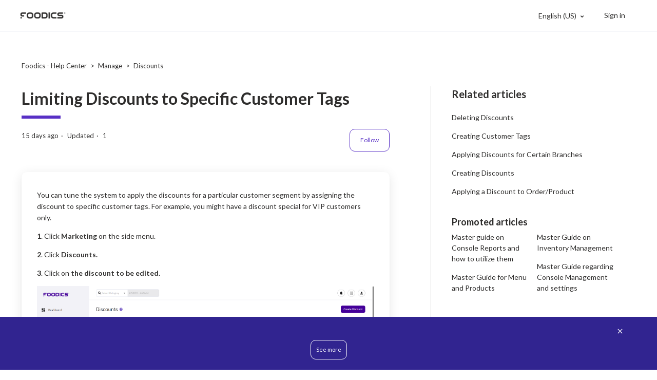

--- FILE ---
content_type: text/html; charset=utf-8
request_url: https://help.foodics.com/hc/en-us/articles/4406606795922-Limiting-Discounts-to-Specific-Customer-Tags
body_size: 10222
content:
<!DOCTYPE html>
<html dir="ltr" lang="en-US">
<head>
  <meta charset="utf-8" />
  <!-- v26833 -->


  <title>Limiting Discounts to Specific Customer Tags &ndash; Foodics - Help Center</title>

  

  <meta name="description" content="You can tune the system to apply the discounts for a particular customer segment by assigning the discount to specific customer tags. For..." /><meta property="og:image" content="https://help.foodics.com/hc/theming_assets/01HZPF6FMEH1PFMSN94MZC4RFG" />
<meta property="og:type" content="website" />
<meta property="og:site_name" content="Foodics - Help Center" />
<meta property="og:title" content="Limiting Discounts to Specific Customer Tags" />
<meta property="og:description" content="You can tune the system to apply the discounts for a particular customer segment by assigning the discount to specific customer tags. For example, you might have a discount special for VIP customer..." />
<meta property="og:url" content="https://help.foodics.com/hc/en-us/articles/4406606795922-Limiting-Discounts-to-Specific-Customer-Tags" />
<link rel="canonical" href="https://help.foodics.com/hc/en-us/articles/4406606795922-Limiting-Discounts-to-Specific-Customer-Tags">
<link rel="alternate" hreflang="ar" href="https://help.foodics.com/hc/ar/articles/4406606795922-%D8%AA%D9%82%D9%8A%D9%8A%D8%AF-%D8%A7%D9%84%D8%AE%D8%B5%D9%88%D9%85%D8%A7%D8%AA-%D8%A8%D9%88%D8%B3%D9%88%D9%85-%D8%A7%D9%84%D8%B9%D9%85%D9%84%D8%A7%D8%A1">
<link rel="alternate" hreflang="en-us" href="https://help.foodics.com/hc/en-us/articles/4406606795922-Limiting-Discounts-to-Specific-Customer-Tags">
<link rel="alternate" hreflang="x-default" href="https://help.foodics.com/hc/en-us/articles/4406606795922-Limiting-Discounts-to-Specific-Customer-Tags">

  <link rel="stylesheet" href="//static.zdassets.com/hc/assets/application-f34d73e002337ab267a13449ad9d7955.css" media="all" id="stylesheet" />
  <link rel="stylesheet" type="text/css" href="/hc/theming_assets/1075284/900645/style.css?digest=23336274401052">

  <link rel="icon" type="image/x-icon" href="/hc/theming_assets/01HZPF6FZJKR07JQB81KDCSBBF">

    <script async src="https://www.googletagmanager.com/gtag/js?id=G-DH5NBPLJY7"></script>
<script>
  window.dataLayer = window.dataLayer || [];
  function gtag(){dataLayer.push(arguments);}
  gtag('js', new Date());
  gtag('config', 'G-DH5NBPLJY7');
</script>


  <meta content="width=device-width, initial-scale=1.0" name="viewport" />



  <link href="https://fonts.googleapis.com/css?family=Lato:100,100i,300,300i,400,400i,700,700i,900,900i"
        rel="stylesheet">





<link rel="stylesheet" href="https://use.fontawesome.com/releases/v5.4.2/css/all.css">
<link rel="stylesheet" href="//cdn.jsdelivr.net/highlight.js/9.10.0/styles/github.min.css" />
<link rel="stylesheet" href="//cdn.jsdelivr.net/jquery.magnific-popup/1.0.0/magnific-popup.css" />

<script src="https://ajax.googleapis.com/ajax/libs/jquery/3.5.1/jquery.min.js"></script>
<script src="//cdn.jsdelivr.net/highlight.js/9.10.0/highlight.min.js"></script>
<script src="https://use.fontawesome.com/c6435311fd.js"></script>

<script src="/hc/theming_assets/01HZPF67W51WC0KD0ZSEMGT19F"></script>
<script src="/hc/theming_assets/01HZPF69S9K91HJWG2PYQD72HT"></script>
<script src="/hc/theming_assets/01HZPF69Y42R869MVY05AEW2MV"></script>
<script src="/hc/theming_assets/01HZPF67JQAX3Y7CV7X8ZCZQ1H"></script>
<script src="/hc/theming_assets/01HZPF67PPRJMB2HX1R66C7E6F"></script>
<script src="/hc/theming_assets/01HZPF69MTM77DKHATP7JBVKCJ"></script>
<script>
  window.solafidConfig = {}
  solafidConfig.infoNotificationExpiry = "168"
</script>

<script>solafidConfig.popularSearch = "" </script>

<!-- Gainsight PX Tag-->
  <script type="text/javascript">
  (function(n,t,a,e,co){var i="aptrinsic";n[i]=n[i]||function(){
      (n[i].q=n[i].q||[]).push(arguments)},n[i].p=e;n[i].c=co;
    var r=t.createElement("script");r.async=!0,r.src=a+"?a="+e;
    var c=t.getElementsByTagName("script")[0];c.parentNode.insertBefore(r,c)
  })(window,document,"https://web-sdk.aptrinsic.com/api/aptrinsic.js","AP-BKRHIWGLCQ2H-2-2");
</script>
<!-- Gainsight PX Tag-->

  
</head>
<body class="community-enabled">
  
  
  

  <div class="wrapper collapsible">
<!-- Gainsight PX Tag-->
  
  <div class="searchform header">
    <i class="searchform-icon fas fa-search"></i>
    <form role="search" class="search" data-search="" data-instant="true" autocomplete="off" action="/hc/en-us/search" accept-charset="UTF-8" method="get"><input type="hidden" name="utf8" value="&#x2713;" autocomplete="off" /><input type="search" name="query" id="query" placeholder="Search" autocomplete="off" aria-label="Search" /></form>&nbsp;
    <a id="closeSearch">
      <i class="fas fa-times"></i>
    </a>
  </div>
  <div class="wrapper-head">
    <header class="header" data-header>
      <div class="logo-wrapper">
        <div class="logo">
          <a href="/hc">
            <img src="/hc/theming_assets/01HZPF6FMEH1PFMSN94MZC4RFG" alt="Logo">
            <img src="/hc/theming_assets/01HZPF6FSGRWDYJXWDMZVEBQAJ" alt="Logo">
          </a>
        </div>
      </div>
      <div class="nav-wrapper-desktop">
        
        
<!--           <nav class="user-nav" id="user-nav">
            <ul class="header-search">
              <svg xmlns="http://www.w3.org/2000/svg" width="12" height="12" focusable="false" viewBox="0 0 12 12" class="search-icon" aria-hidden="true">
                <circle cx="4.5" cy="4.5" r="4" fill="none" stroke="currentColor"/>
                <path stroke="currentColor" stroke-linecap="round" d="M11 11L7.5 7.5"/>
              </svg>
              <form role="search" class="search search-full" data-search="" data-instant="true" autocomplete="off" action="/hc/en-us/search" accept-charset="UTF-8" method="get"><input type="hidden" name="utf8" value="&#x2713;" autocomplete="off" /><input type="search" name="query" id="query" placeholder="Search" autocomplete="off" aria-label="Search" /></form>
            </ul>
          </nav> -->
        
          
          <div class="language-wrapper">
            <div class="dropdown language-selector" aria-haspopup="true">
              <a class="dropdown-toggle button-footer">
                English (US)
              </a>
              <span class="dropdown-menu dropdown-menu-end dropdown-footer" role="menu">
                
                <a href="/hc/change_language/ar?return_to=%2Fhc%2Far%2Farticles%2F4406606795922-%25D8%25AA%25D9%2582%25D9%258A%25D9%258A%25D8%25AF-%25D8%25A7%25D9%2584%25D8%25AE%25D8%25B5%25D9%2588%25D9%2585%25D8%25A7%25D8%25AA-%25D8%25A8%25D9%2588%25D8%25B3%25D9%2588%25D9%2585-%25D8%25A7%25D9%2584%25D8%25B9%25D9%2585%25D9%2584%25D8%25A7%25D8%25A1" dir="rtl" rel="nofollow" role="menuitem">
                  العربية
                </a>
                
              </span>
            </div>
          </div>
           
          <div class="user-info dropdown">
            
            <a class="sign-in" rel="nofollow" data-auth-action="signin" title="Opens a dialog" role="button" href="https://foodics.zendesk.com/access?brand_id=900645&amp;return_to=https%3A%2F%2Fhelp.foodics.com%2Fhc%2Fen-us%2Farticles%2F4406606795922-Limiting-Discounts-to-Specific-Customer-Tags">
                Sign in
            </a>
            
          </div>       
      </div>
      <div class="nav-wrapper-mobile">
        <div class="nav-header-mobile">
          <div class="nav-icon-wrapper">
            <div class="nav-icon"><span></span><span></span><span></span><span></span></div>
          </div>
          <div class="logo-wrapper-mobile">
            <div class="logo">
              <a href="/hc">
                <img src="/hc/theming_assets/01HZPF6FMEH1PFMSN94MZC4RFG" alt="Logo">
              </a>
            </div>
          </div>
          <div class="search-mobile-wrapper">
            <i class="searchbar-mobile fas fa-search"></i>
          </div>
        </div>
      </div>
    </header>
  </div>
  
  <div id="main">
  <aside class="sidebar">  
    <div class="sidebar-user-info">
      <div class="user-info dropdown">
        
          <a class="sign-in" rel="nofollow" data-auth-action="signin" title="Opens a dialog" role="button" href="https://foodics.zendesk.com/access?brand_id=900645&amp;return_to=https%3A%2F%2Fhelp.foodics.com%2Fhc%2Fen-us%2Farticles%2F4406606795922-Limiting-Discounts-to-Specific-Customer-Tags">
            Sign in
          </a>
        
      </div>
      <i id="close" class="fa fa-times"></i>
    </div>
    <div class="sidebar-collapse-button" data-button-sidebar>
      <i class="fas fa-angle-left"></i>
    </div>
    <div class="sidebar-container" data-sidebar>
      <div class="spinner">
          <img src=/hc/theming_assets/01HZPF6AV7SN63JWETGA6Z0RKM alt="">
        </div>
        <div class="sidebar-link">
          <ul class="list-unstyled">
            <li class="sidebar-link-item">
              <a href="/hc/en-us">
                <i class="fas fa-home"></i>
                <span class="sidebar-menu-title">Home</span>
              </a>
            </li>
            
            <li class="submit_request sidebar-link-item">
              <a href="/hc/en-us/requests/new">
                <i class="far fa-envelope"></i>
                <span class="sidebar-menu-title">Submit a request</span>
              </a>
            </li>
            
            
            
            <li class="sidebar-link-item">
              <a href="/hc/en-us/community/topics">
                <i class="far fa-comments"></i>
                <span class="sidebar-menu-title">Community</span>
              </a>
            </li>
            
            
              
             
             
          </ul>        
        </div>
        <hr class="solid">
        <div id="menu-tree" class="collapsible-category">
            
        </div>    
    </div>
  </aside>
  <div class="wrapper-main">

  <script>
  // Sidebar handler
  let keyName = 'solafid-sidebar-collapse'
  if (+window.localStorage.getItem(keyName)) {
    $('.wrapper').toggleClass('collapsible-hidden')
  } 
  $('[data-button-sidebar]').on('click', function() {
    if (+window.localStorage.getItem(keyName)) {
      localStorage.setItem(keyName, 0)
    } else {
      localStorage.setItem(keyName, 1)
    }
    $('.wrapper').toggleClass('collapsible-hidden')
  })
  $('.searchbar-mobile, #closeSearch').on('click', function (event) {
    event.preventDefault();
    $('.searchform').addClass('moved');
  }); 
  $('#closeSearch').on('click', function (event) {
    event.preventDefault();
    $('.searchform').removeClass('moved');
  });
  if ($(window).width() <= 1024) {
    $('.sidebar').removeClass('moved');
  }
  </script>
    
 
  
  <script>
    $(document).ready(function() {
      $.when(makeTree("menu-tree","en-us")).done(function() {
        setTimeout(function() {
          sidebarScroll();
          $('.spinner').hide()
        }, 500)
        $('.menu-tree-category-link').removeAttr('href');
        $('.menu-tree-category-link').attr("data-toggle", "collapse");
        $('.menu-tree-category-link').wrapInner("<span class='menu-tree-category-title' ></span>")
        $('.menu-tree-category-link').prepend("<i class = 'far fa-folder icon menu-tree-category-content'></i>")
        $('.menu-tree-category-link').append("<i class = 'fa menu-tree-category-content'></i>")
        $('.menu-tree-section-parent').addClass('collapse');
        $('.menu-tree-article-parent').addClass('collapse');
        $('.menu-tree-section-link').removeAttr('href');
        $('.menu-tree-section-link').attr("data-toggle", "collapse");
        $('.menu-tree-category-link').wrap("<div class='menu-tree-category-header'></div>");
        $('.menu-tree-section-link').wrap("<div class='menu-tree-section-header'></div>");
        $('.menu-tree-section-link').wrapInner("<span class='menu-tree-section-title' ></span>")
        $('.menu-tree-section-link').append("<i class = 'fa fa-folder menu-tree-section-content'></i>")
        $('.menu-tree-category.current-item-parent > div .menu-tree-category-link').trigger('click');
        $('.menu-tree-section.current-item-parent > div .menu-tree-section-link').trigger("click");
    		let collapseCategory = $('.menu-tree-category-link')
        $(collapseCategory).on('click', function() {
          $('.menu-tree-section-parent.collapse').collapse('hide')
        })
      })
    })
  </script>
  
  
  





  <main role="main">
    <script>
  var currentLocation = 'article'
</script>
<div id="loading">
  <img id="loading-image" src="/hc/theming_assets/01HZPF67EYDA195RMWESBKTEDS" alt="" />
</div>
<div class="container-divider"></div>
<div class="container article-content-container">
  <nav class="sub-nav">
    <ol class="breadcrumbs">
  
    <li title="Foodics - Help Center">
      
        <a href="/hc/en-us">Foodics - Help Center</a>
      
    </li>
  
    <li title="Manage">
      
        <a href="/hc/en-us/categories/4404592537362-Manage">Manage</a>
      
    </li>
  
    <li title="Discounts">
      
        <a href="/hc/en-us/sections/4404592541842-Discounts">Discounts</a>
      
    </li>
  
</ol>

  </nav>

  <div class="article-container" id="article-container">
    <article id="main-content" class="article onside">
      
      <div class="col-lg-4 col-md-4 sideleft">
      <div class="article-relatives">
        
          
  <section class="related-articles">
    
      <h2 class="related-articles-title">Related articles</h2>
    
    <ul>
      
        <li>
          <a href="/hc/en-us/related/click?data=BAh7CjobZGVzdGluYXRpb25fYXJ0aWNsZV9pZGwrCBJTtv4BBDoYcmVmZXJyZXJfYXJ0aWNsZV9pZGwrCJKUO%2F4BBDoLbG9jYWxlSSIKZW4tdXMGOgZFVDoIdXJsSSI4L2hjL2VuLXVzL2FydGljbGVzLzQ0MDY2MTQ4NDAwODItRGVsZXRpbmctRGlzY291bnRzBjsIVDoJcmFua2kG--d39d3c0c3e5f060ac50b47499347ce7033c88f63" rel="nofollow">Deleting Discounts</a>
        </li>
      
        <li>
          <a href="/hc/en-us/related/click?data=BAh7CjobZGVzdGluYXRpb25fYXJ0aWNsZV9pZGwrCBIIwf4BBDoYcmVmZXJyZXJfYXJ0aWNsZV9pZGwrCJKUO%2F4BBDoLbG9jYWxlSSIKZW4tdXMGOgZFVDoIdXJsSSI8L2hjL2VuLXVzL2FydGljbGVzLzQ0MDY2MTU1NDE3NzgtQ3JlYXRpbmctQ3VzdG9tZXItVGFncwY7CFQ6CXJhbmtpBw%3D%3D--bcb3cae5820b46f339c432e3395e9a94f8b49321" rel="nofollow">Creating Customer Tags</a>
        </li>
      
        <li>
          <a href="/hc/en-us/related/click?data=BAh7CjobZGVzdGluYXRpb25fYXJ0aWNsZV9pZGwrCJJKO%2F4BBDoYcmVmZXJyZXJfYXJ0aWNsZV9pZGwrCJKUO%2F4BBDoLbG9jYWxlSSIKZW4tdXMGOgZFVDoIdXJsSSJNL2hjL2VuLXVzL2FydGljbGVzLzQ0MDY2MDY3NzY5NzgtQXBwbHlpbmctRGlzY291bnRzLWZvci1DZXJ0YWluLUJyYW5jaGVzBjsIVDoJcmFua2kI--2fe93d7556d8d856843ff1b129a67140a26adc72" rel="nofollow">Applying Discounts for Certain Branches</a>
        </li>
      
        <li>
          <a href="/hc/en-us/related/click?data=BAh7CjobZGVzdGluYXRpb25fYXJ0aWNsZV9pZGwrCJKBtf4BBDoYcmVmZXJyZXJfYXJ0aWNsZV9pZGwrCJKUO%2F4BBDoLbG9jYWxlSSIKZW4tdXMGOgZFVDoIdXJsSSI4L2hjL2VuLXVzL2FydGljbGVzLzQ0MDY2MTQ3ODY0NTAtQ3JlYXRpbmctRGlzY291bnRzBjsIVDoJcmFua2kJ--18c1d8d46bec6d8299edb1994bd0f73e023a2cc3" rel="nofollow">Creating Discounts</a>
        </li>
      
        <li>
          <a href="/hc/en-us/related/click?data=BAh7CjobZGVzdGluYXRpb25fYXJ0aWNsZV9pZGwrCJxwxlFXBToYcmVmZXJyZXJfYXJ0aWNsZV9pZGwrCJKUO%2F4BBDoLbG9jYWxlSSIKZW4tdXMGOgZFVDoIdXJsSSJKL2hjL2VuLXVzL2FydGljbGVzLzU4NzI1OTIyNTMwODQtQXBwbHlpbmctYS1EaXNjb3VudC10by1PcmRlci1Qcm9kdWN0BjsIVDoJcmFua2kK--2916da2450162e80243926e669ca4acbcf989666" rel="nofollow">Applying a Discount to Order/Product</a>
        </li>
      
    </ul>
  </section>


        
        <br>
        
          <div data-recent-articles></div>
        
        
          <section class="promoted-articles" style="display: block;">
            <h2 class="promoted-articles-title">Promoted articles</h2>
            <ul class="article-list promoted-articles" style="display: block;">
              
              <li class="promoted-articles-sidebar-item">
                <a href="/hc/en-us/articles/14277282042396-Master-guide-on-Console-Reports-and-how-to-utilize-them">
                  Master guide on Console Reports and how to utilize them
                </a>
              </li>
              
              <li class="promoted-articles-sidebar-item">
                <a href="/hc/en-us/articles/14275537286940-Master-Guide-for-Menu-and-Products">
                  Master Guide for Menu and Products
                </a>
              </li>
              
              <li class="promoted-articles-sidebar-item">
                <a href="/hc/en-us/articles/14275405575452-Master-Guide-on-Inventory-Management">
                  Master Guide on Inventory Management
                </a>
              </li>
              
              <li class="promoted-articles-sidebar-item">
                <a href="/hc/en-us/articles/14275605579164-Master-Guide-regarding-Console-Management-and-settings">
                  Master Guide regarding Console Management and settings
                </a>
              </li>
              
            </ul>
          </section>
        
      </div>
  </div> 
      
      <div class="col-lg-8 col-md-8 sideright">
      <header class="article-header">
        <h1 title="Limiting Discounts to Specific Customer Tags" class="article-title">
          Limiting Discounts to Specific Customer Tags
          
        </h1>

        <div class="article-author">
          
          <div class="article-meta">
            

            <ul class="meta-group">
              
                
                  <li class="meta-data"><time datetime="2026-01-04T09:23:00Z" title="2026-01-04T09:23:00Z" data-datetime="relative">January 04, 2026 09:23</time></li>
                  <li class="meta-data">Updated</li>
                
              
              
                    <li class="meta-data">
                      <span id="time"></span>
                      <span class="reading-time-label">
                        
                          
                        
                      </span>
                    </li>
                  
            </ul>
          </div>
        </div>

        
          <div class="article-subscribe"><div data-helper="subscribe" data-json="{&quot;item&quot;:&quot;article&quot;,&quot;url&quot;:&quot;/hc/en-us/articles/4406606795922-Limiting-Discounts-to-Specific-Customer-Tags/subscription.json&quot;,&quot;follow_label&quot;:&quot;Follow&quot;,&quot;unfollow_label&quot;:&quot;Unfollow&quot;,&quot;following_label&quot;:&quot;Following&quot;,&quot;can_subscribe&quot;:true,&quot;is_subscribed&quot;:false}"></div></div>
        
      </header>

      <section class="article-info">
        <div class="article-content">
          
          <div class="article-body" id="article-body"><p>You can tune the system to apply the discounts for a particular customer segment by assigning the discount to specific customer tags. For example, you might have a discount special for VIP customers only.</p><p><strong>1</strong>. Click <strong>Marketing </strong>on the side menu.</p><p><strong>2</strong>. Click <strong>Discounts.</strong></p><p><strong>3</strong>. Click on <strong>the discount to be edited.</strong></p><figure class="wysiwyg-image"><img style="aspect-ratio: 1920/1065;" src="/hc/article_attachments/24606480532252" width="1920" height="1065"></figure><p><strong>4</strong>. Scroll the page down to <strong>Limit To Customer Tags</strong> section and click <strong>Add Customer Tags.</strong></p><figure class="wysiwyg-image"><img style="aspect-ratio: 1920/1065;" src="/hc/article_attachments/24606480532508" width="1920" height="1065"></figure><p><strong>5</strong>. A pop-up window will open where you can select the customer tags for which the discounts can be applied.</p><p><strong>6</strong>. Click <strong>Apply.</strong></p><figure class="wysiwyg-image"><img style="aspect-ratio: 1920/1065;" src="/hc/article_attachments/24606480533276" width="1920" height="1065"></figure><p>If you have not created customer tags <a href="/hc/en-us/articles/4406615541778" target="_blank" rel="noopener noreferrer"><strong>(Click here to learn how to create a customer tag) </strong></a>and <a href="/hc/en-us/articles/4408281581202" target="_blank" rel="noopener noreferrer"><strong>(click here to learn how to assign a tag to the customers)</strong></a><strong>.</strong></p>
            
          </div>
          
            <div class="article-nav">
              <div class="article-nav-block-main">
                <div class="article-nav-block-prev" id="article-nav-block-prev">
                  <a href="#" class="article-nav-link" id="article-nav-link-prev"><i class="fas fa-arrow-left"></i> Previous</a>
                  <div class="article-nav-title" id="prev-nav-article-title"></div>
                </div>
                <div class="article-nav-block-next" id="article-nav-block-next">
                  <a href="#" class="article-nav-link" id="article-nav-link-next">Next <i class="fas fa-arrow-right"></i></a>
                  <div class="article-nav-title" id="next-nav-article-title"></div>
                </div>
              </div>
            </div>
          
          <div style="display: none;">
            <div id="articles"></div>
            <div id="article-id">4406606795922</div>
          </div>
        </div>
      </section>

      <footer>
        <div class="article-footer">
          
        </div>
       
          <div class="article-votes">
            <span class="article-votes-question" id="article-votes-label">Was this article helpful?</span>
            <div class="article-votes-controls" role="group" aria-labelledby="article-votes-label">
              <button type="button" class="button article-vote article-vote-up" data-helper="vote" data-item="article" data-type="up" data-id="4406606795922" data-upvote-count="2" data-vote-count="4" data-vote-sum="0" data-vote-url="/hc/en-us/articles/4406606795922/vote" data-value="null" data-label="2 out of 4 found this helpful" data-selected-class="button-primary" aria-label="This article was helpful" aria-pressed="false">Yes</button>
              <button type="button" class="button article-vote article-vote-down" data-helper="vote" data-item="article" data-type="down" data-id="4406606795922" data-upvote-count="2" data-vote-count="4" data-vote-sum="0" data-vote-url="/hc/en-us/articles/4406606795922/vote" data-value="null" data-label="2 out of 4 found this helpful" data-selected-class="button-primary" aria-label="This article was not helpful" aria-pressed="false">No</button>
            </div>
            <small class="article-votes-count">
              <span class="article-vote-label" data-helper="vote" data-item="article" data-type="label" data-id="4406606795922" data-upvote-count="2" data-vote-count="4" data-vote-sum="0" data-vote-url="/hc/en-us/articles/4406606795922/vote" data-value="null" data-label="2 out of 4 found this helpful">2 out of 4 found this helpful</span>
            </small>
          </div>
        

        <div class="article-more-questions">
          Have more questions? <a href="/hc/en-us/requests/new">Submit a request</a>
        </div>
      </footer>
	</div>
       
      
    </article>
    
    <script>
      var header = $('.wrapper-head')
      header.append('<div class="quick-block toc-wrap onside"><h2 class="toc-header" data-toggle="collapse" data-target="#table-of-content" aria-expanded="false">browse</h2><ul id="table-of-content" class="collapse toc-wrapper mobile"></ul></div>')
    </script>
    
    
  </div>
</div>
<script>
  $(document).ready(function () {
    tableOfContent('h1, h2, h3, h4, h5, h6')
  })
  function onReady(callback) {
    var intervalId = window.setInterval(function () {
      if (document.getElementsByTagName('body')[0] !== undefined) {
        window.clearInterval(intervalId);
        callback.call(this);
      }
    }, 1000);
  }

  function setVisible(selector, visible) {
    document.querySelector(selector).style.display = visible ? 'block' : 'none';
  }
  onReady(function () {
    $('#loading').fadeOut("fast", function () {
      setVisible('#loading', false);
    })
  });
</script>

  </main>

  </div>
</div>

<div class="info-header">
  <div class="info-banner">
    <div class="banner-header">
      <h2>
        
        
        
      </h2>
      <div id="banner-close">
        <svg width="16" height="16" viewBox="0 0 16 16" fill="" xmlns="http://www.w3.org/2000/svg">
          <path d="M12.6668 4.27337L11.7268 3.33337L8.00016 7.06004L4.2735 3.33337L3.3335 4.27337L7.06016 8.00004L3.3335 11.7267L4.2735 12.6667L8.00016 8.94004L11.7268 12.6667L12.6668 11.7267L8.94016 8.00004L12.6668 4.27337Z" fill="rgba(255, 255, 255, 1)"></path>
        </svg>
      </div>
    </div>
    <div class="banner-body">
      <p>
        
        
        
      </p>  
      
      <a href="#" role="button">See more</a>
      
    </div>
  </div>
</div>

<div class="wrapper-footer">
  <div class="footer-left">
    
  </div>
  <footer class="footer">
    <div class="footer-inner">
      <div class="footer-inner-left col col-lg-2 col-md-12 col-sm-12">
        <div class="footer-copyright">
          <span>
            
            Copyright © 2022 All Rights Reserved by Foodics.
            
          </span>
        </div>
      </div>
      <div class="footer-inner-middle col-lg-7 col-md-12 col-sm-12">
        <div class="footer-custom-link">
          <a href="https://www.foodics.com/" class="custom-link">Our Website</a>
          <a href="https://console.foodics.com/login" class="custom-link">Foodics Console</a>
            
        </div>
        <div class="footer-support-social">
            <a href="https://www.facebook.com/Foodics/" target="_blank" class="support-social-link fab fa-facebook"></a>
            <a href="https://twitter.com/foodicsglobal?lang=en" target="_blank" class="support-social-link fab fa-twitter"></a>
            <a href="https://www.youtube.com/c/Foodics" target="_blank" class="support-social-link fab fa-youtube"></a>
            <a href="https://www.linkedin.com/company/foodics/" target="_blank" class="support-social-link fab fa-linkedin"></a>
            <a href="https://www.instagram.com/foodicsglobal/?hl=en" target="_blank" class="support-social-link fab fa-instagram"></a>
            
            
            
            
                 
        </div>
      </div>
      <div class="footer-inner-right col col-sm-12">
        
          <div class="language-wrapper">
            <div class="dropdown language-selector" aria-haspopup="true">
              <a class="dropdown-toggle button-footer">
                English (US)
              </a>
              <span class="dropdown-menu dropdown-menu-end dropdown-footer" role="menu">
                
                <a href="/hc/change_language/ar?return_to=%2Fhc%2Far%2Farticles%2F4406606795922-%25D8%25AA%25D9%2582%25D9%258A%25D9%258A%25D8%25AF-%25D8%25A7%25D9%2584%25D8%25AE%25D8%25B5%25D9%2588%25D9%2585%25D8%25A7%25D8%25AA-%25D8%25A8%25D9%2588%25D8%25B3%25D9%2588%25D9%2585-%25D8%25A7%25D9%2584%25D8%25B9%25D9%2585%25D9%2584%25D8%25A7%25D8%25A1" dir="rtl" rel="nofollow" role="menuitem">
                  العربية
                </a>
                
              </span>
            </div>
          </div>
           
      </div> 
    </div>
    <button id="back-to-top" class="back-to-top fas fa-chevron-up" data-back-to-top></button>
  </footer>
</div>
</div>



  <!-- / -->

  
  <script src="//static.zdassets.com/hc/assets/en-us.f90506476acd6ed8bfc8.js"></script>
  

  <script type="text/javascript">
  /*

    Greetings sourcecode lurker!

    This is for internal Zendesk and legacy usage,
    we don't support or guarantee any of these values
    so please don't build stuff on top of them.

  */

  HelpCenter = {};
  HelpCenter.account = {"subdomain":"foodics","environment":"production","name":"Foodics"};
  HelpCenter.user = {"identifier":"da39a3ee5e6b4b0d3255bfef95601890afd80709","email":null,"name":"","role":"anonymous","avatar_url":"https://assets.zendesk.com/hc/assets/default_avatar.png","is_admin":false,"organizations":[],"groups":[]};
  HelpCenter.internal = {"asset_url":"//static.zdassets.com/hc/assets/","web_widget_asset_composer_url":"https://static.zdassets.com/ekr/snippet.js","current_session":{"locale":"en-us","csrf_token":null,"shared_csrf_token":null},"usage_tracking":{"event":"article_viewed","data":"BAh7CDoLbG9jYWxlSSIKZW4tdXMGOgZFVDoPYXJ0aWNsZV9pZGwrCJKUO/[base64]","url":"https://help.foodics.com/hc/activity"},"current_record_id":"4406606795922","current_record_url":"/hc/en-us/articles/4406606795922-Limiting-Discounts-to-Specific-Customer-Tags","current_record_title":"Limiting Discounts to Specific Customer Tags","current_text_direction":"ltr","current_brand_id":900645,"current_brand_name":"Foodics","current_brand_url":"https://foodics.zendesk.com","current_brand_active":true,"current_path":"/hc/en-us/articles/4406606795922-Limiting-Discounts-to-Specific-Customer-Tags","show_autocomplete_breadcrumbs":true,"user_info_changing_enabled":false,"has_user_profiles_enabled":true,"has_end_user_attachments":true,"user_aliases_enabled":false,"has_anonymous_kb_voting":true,"has_multi_language_help_center":true,"show_at_mentions":true,"embeddables_config":{"embeddables_web_widget":true,"embeddables_help_center_auth_enabled":false,"embeddables_connect_ipms":false},"answer_bot_subdomain":"static","gather_plan_state":"subscribed","has_article_verification":false,"has_gather":true,"has_ckeditor":false,"has_community_enabled":true,"has_community_badges":true,"has_community_post_content_tagging":false,"has_gather_content_tags":true,"has_guide_content_tags":true,"has_user_segments":true,"has_answer_bot_web_form_enabled":true,"has_garden_modals":false,"theming_cookie_key":"hc-da39a3ee5e6b4b0d3255bfef95601890afd80709-2-preview","is_preview":false,"has_search_settings_in_plan":true,"theming_api_version":2,"theming_settings":{"dc_toggle":true,"search_placeholder_text":"Search","logo":"/hc/theming_assets/01HZPF6FMEH1PFMSN94MZC4RFG","logo_secondary":"/hc/theming_assets/01HZPF6FSGRWDYJXWDMZVEBQAJ","logo_height":45,"favicon":"/hc/theming_assets/01HZPF6FZJKR07JQB81KDCSBBF","foreground_color":"rgba(255, 255, 255, 1)","background_color":"rgba(255, 255, 255, 1)","text_color":"rgba(46, 45, 44, 1)","link_color":"rgba(46, 45, 44, 1)","hover_color":"rgba(120, 196, 221, 1)","button_color":"rgba(88, 48, 197, 1)","button_text_color":"rgba(46, 45, 44, 1)","border_color":"rgba(197, 204, 224, 1)","body_font_size":"14px","body_font_family":"'Lato', sans-serif","body_line_height":"1.5","border_radius_px":"10px","info_notification_toggle":true,"info_notification_expiry":"168","info_notification_title":"Info notification","info_notification_body":"Use this feature to highlight your new products or special promotions. This notification will only show once per stored user session.","info_notification_button":true,"info_notification_button_url":"#","info_notif_background_color":"rgba(49, 36, 144, 1)","info_notification_text_color":"rgba(255, 255, 255, 1)","logo_url":"/hc","header_height":60,"sign_in_toggle":true,"header_background_color":"rgba(255, 255, 255, 1)","header_text_color":"rgba(46, 45, 44, 1)","header_button_color":"rgba(88, 48, 197, 1)","hero_title":"Hello! How We May Help You?","hero_desc":"The Complete Guide to Foodics Products and Services","hero_font_size":"45px","hero_title_text_color":"rgba(0, 0, 0, 1)","hero_homepage_height":400,"hero_image_file":"/hc/theming_assets/01HZPF6G66D0225938TCYQPR8C","popular_search_toggle":false,"popular_search_text":":المقالات الأكثر شيوعا","popular_search_keyword":"Getting started, Setting up Menu, Troubleshooting Printers","sidebar_collapse":true,"category_collapse":true,"new_request_toggle":true,"community_toggle":true,"sidebar_width":273,"sidebar_background":"rgba(255, 255, 255, 1)","sidebar_text_color":"rgba(46, 45, 44, 1)","sidebar_font_size":"14px","header_url_icon_1":"","header_url_title_1":"","header_url_link_1":"","header_url_icon_2":"external-link","header_url_title_2":"","header_url_link_2":"","header_url_icon_3":"","header_url_title_3":"","header_url_link_3":"","show_categories_toggle":true,"knowledge_base_card_color":"rgba(242, 242, 242, 1)","videos_toggle":true,"video_section_title":"Videos","promoted_articles_style":"list","promoted_articles_card_color":"rgba(255, 255, 255, 1)","show_recent_activity_toggle":false,"recent_activity_card_color":"rgba(255, 255, 255, 1)","custom_block_text":"rgba(255, 255, 255, 1)","custom_one_background_color":"rgba(49, 36, 144, 1)","custom_two_background_color":"rgba(120, 196, 221, 1)","custom_three_background_color":"rgba(49, 36, 144, 1)","custom_four_background_color":"rgba(120, 196, 221, 1)","custom_five_background_color":"rgba(49, 36, 144, 1)","custom_six_background_color":"rgba(120, 196, 221, 1)","custom_block_icon_height":50,"custom_block_1_toggle":false,"custom_block_1_icon":"/hc/theming_assets/01HZPF6H4S41DJH0WKY0XJ34HN","custom_block_1_title":"Display Q\u0026A","custom_block_1_description":"","custom_block_1_url":"https://help.foodics.com/hc/en-us/categories/12911540074396-Display-Q-A","custom_block_2_toggle":true,"custom_block_2_icon":"/hc/theming_assets/01HZPF6HACTVRV2QFH122SCT31","custom_block_2_title":"Building a Menu","custom_block_2_description":"The First Step to Success","custom_block_2_url":"https://foodics.zendesk.com/hc/en-us/categories/4404592453266-Menu","custom_block_3_toggle":true,"custom_block_3_icon":"/hc/theming_assets/01HZPF6HFFCQN7BD4J63KS7RXB","custom_block_3_title":"Inventory Management ","custom_block_3_description":"Manage Your Inventory in the Console","custom_block_3_url":"https://foodics.zendesk.com/hc/en-us/categories/4404592488466-Inventory-","custom_block_4_toggle":true,"custom_block_4_icon":"/hc/theming_assets/01HZPF6HMNRKQGGQV7AMDR5RHS","custom_block_4_title":"Manage","custom_block_4_description":"Control Your Business Settings","custom_block_4_url":"https://foodics.zendesk.com/hc/en-us/categories/4404592537362-Manage","custom_block_5_toggle":true,"custom_block_5_icon":"/hc/theming_assets/01HZPF6HRSNKXQ0TE0AFDHVJ9G","custom_block_5_title":"Printers","custom_block_5_description":"The Full Guide for Printers","custom_block_5_url":"https://foodics.zendesk.com/hc/en-us/categories/6954385147932-Printers","custom_block_6_toggle":true,"custom_block_6_icon":"/hc/theming_assets/01HZPF6HX2JFJ2KHPN5E1CDPAB","custom_block_6_title":"Cashier Application","custom_block_6_description":"The Comprehensive Guide for Cashier","custom_block_6_url":"https://foodics.zendesk.com/hc/en-us/categories/115000359192-Applications","video_block_1":true,"video_block_1_list":"Embed video","video_block_1_id":"https://youtu.be/omdGiRJd8_Y","video_block_1_title":"Foodics Console: Dashboard","video_block_1_img":"/hc/theming_assets/01HZPF6J31MYP12X2M7Y00TRNR","show_play_button_1":true,"video_block_2":true,"video_block_2_list":"Embed video","video_block_2_id":"https://youtu.be/MO537BqvRt0","video_block_2_title":"How to add products to Foodics POS","video_block_2_img":"/hc/theming_assets/01HZPF6J9RBVTMJX5Y3SCV5KJ8","show_play_button_2":true,"video_block_3":true,"video_block_3_list":"Embed video","video_block_3_id":"https://youtu.be/iA0bgCDq1v0","video_block_3_title":"How to add users and manage their roles","video_block_3_img":"/hc/theming_assets/01HZPF6JF25DAVF7KDAQCW0CG0","show_play_button_3":true,"video_block_4":true,"video_block_4_list":"Other","video_block_4_id":"https://www.youtube.com/playlist?list=PLLeNVlDFGA2Sxme651cwY5MM0fsTu9e_m","video_block_4_title":" ","video_block_4_img":"/hc/theming_assets/01HZPF6JKE6JYD319XR1YJ000K","show_play_button_4":false,"show_article_author":false,"show_article_date":true,"show_article_comments":false,"show_follow_article":true,"show_recently_viewed_articles":true,"show_related_articles":true,"reading_time_toggle":true,"reading_time_text":"min read","previous_next_buttons_toggle":true,"table_of_content":"side","toc_link":"h1, h2, h3, h4, h5, h6","show_follow_section":false,"show_follow_post":true,"show_follow_topic":true,"community_block_text":"rgba(255, 255, 255, 1)","community_one_background":"rgba(120, 196, 221, 1)","community_two_background":"rgba(49, 36, 144, 1)","community_three_background":"rgba(88, 48, 197, 1)","custom_community_1_toggle":true,"custom_community_1_icon":"/hc/theming_assets/01HZPF6KK2RXX88YFR5M6B2FE5","custom_community_1_title":"Join the community ","custom_community_1_description":"Engage with other readers and join the community.","custom_community_1_url":"","custom_community_2_toggle":true,"custom_community_2_icon":"/hc/theming_assets/01HZPF6MFW4DTVGWSPMDNAZ182","custom_community_2_title":"Speak to the Experts","custom_community_2_description":"Speak to a F\u0026B and Foodics specialist today.","custom_community_2_url":"","custom_community_3_toggle":true,"custom_community_3_icon":"/hc/theming_assets/01HZPF6NDEJQXPFG47VRDYBJWB","custom_community_3_title":"Build the perfect infrastructure","custom_community_3_description":"Everything you need to set up a successful restaurant. ","custom_community_3_url":"","footer_copyright":"Copyright © 2022 All Rights Reserved by Foodics.","footer_background_color":"rgba(242, 242, 242, 1)","footer_text_color":"rgba(46, 45, 44, 1)","footer_url_title_1":"Our Website","footer_url_link_1":"https://www.foodics.com/","footer_url_title_2":"Foodics Console","footer_url_link_2":"https://console.foodics.com/login","footer_url_title_3":"","footer_url_link_3":"","footer_social_link_color":"rgba(88, 48, 197, 1)","footer_social_icon_height":18,"facebook_url":"https://www.facebook.com/Foodics/","twitter_url":"https://twitter.com/foodicsglobal?lang=en","youtube_url":"https://www.youtube.com/c/Foodics","linkedin_url":"https://www.linkedin.com/company/foodics/","instagram_url":"https://www.instagram.com/foodicsglobal/?hl=en","email":"","whatsapp":"","telegram":"","messenger":"","skype":""},"has_pci_credit_card_custom_field":false,"help_center_restricted":false,"is_assuming_someone_else":false,"flash_messages":[],"user_photo_editing_enabled":true,"user_preferred_locale":"en-us","base_locale":"en-us","login_url":"https://foodics.zendesk.com/access?brand_id=900645\u0026return_to=https%3A%2F%2Fhelp.foodics.com%2Fhc%2Fen-us%2Farticles%2F4406606795922-Limiting-Discounts-to-Specific-Customer-Tags","has_alternate_templates":false,"has_custom_statuses_enabled":true,"has_hc_generative_answers_setting_enabled":false,"has_generative_search_with_zgpt_enabled":false,"has_suggested_initial_questions_enabled":false,"has_guide_service_catalog":true,"has_service_catalog_search_poc":false,"has_service_catalog_itam":false,"has_csat_reverse_2_scale_in_mobile":false,"has_knowledge_navigation":false,"has_unified_navigation":false,"has_csat_bet365_branding":false,"version":"v26833","dev_mode":false};
</script>

  
  
  <script src="//static.zdassets.com/hc/assets/hc_enduser-2a5c7d395cc5df83aeb04ab184a4dcef.js"></script>
  <script type="text/javascript" src="/hc/theming_assets/1075284/900645/script.js?digest=23336274401052"></script>
  
</body>
</html>

--- FILE ---
content_type: application/javascript
request_url: https://help.foodics.com/hc/theming_assets/01HZPF67JQAX3Y7CV7X8ZCZQ1H
body_size: 0
content:
// ARTICLE  TAB
// Using Bootstrap Custom

$(function() {
  let tabsLink = $('.tabs-link')
  $('.tabs-link:first-child').tab('show').addClass('is-active')

  $(tabsLink).on('click', function(e) {
    e.preventDefault;
    $(this).parent().find('.tabs-link').removeClass('is-active')
    $(this).addClass('is-active');
    $(this).tab('show')
  })
}) 
  
// ARTICLE ACCORDION

$(function() {
  let acc = document.getElementsByClassName("accordion");

  for (i = 0; i < acc.length; i++) {
    acc[i].addEventListener("click", function() {
      this.classList.toggle("active");
      var panel = this.nextElementSibling;
      if (panel.style.maxHeight) {
        panel.style.maxHeight = null;
      } else {
        panel.style.maxHeight = panel.scrollHeight + "px";
      } 
    });
  }
})

// Lightbox

$(function() {
  let $target = $('.article-body img');
  let $lightbox = $('#lightbox')
  let $content = $('.lightbox-content')

  if (solafidConfig.lightbox === 'true') {
    $target.on('click', function() {
      $lightbox.css({'display' : 'block'})
      let $src = $(this).attr('src')
      let $alt = $(this).attr('alt')
      $content.attr('src', $src)
      $content.attr('alt', $alt)
      $('body').addClass('modal-open')
    })

    let $close = $('.close')
    $close.on('click', function() {
      $lightbox.css({'display' : 'none'})
      $('body').removeClass('modal-open')
    })
  } else {
    $target.css({'cursor' : 'default'})
  }
})